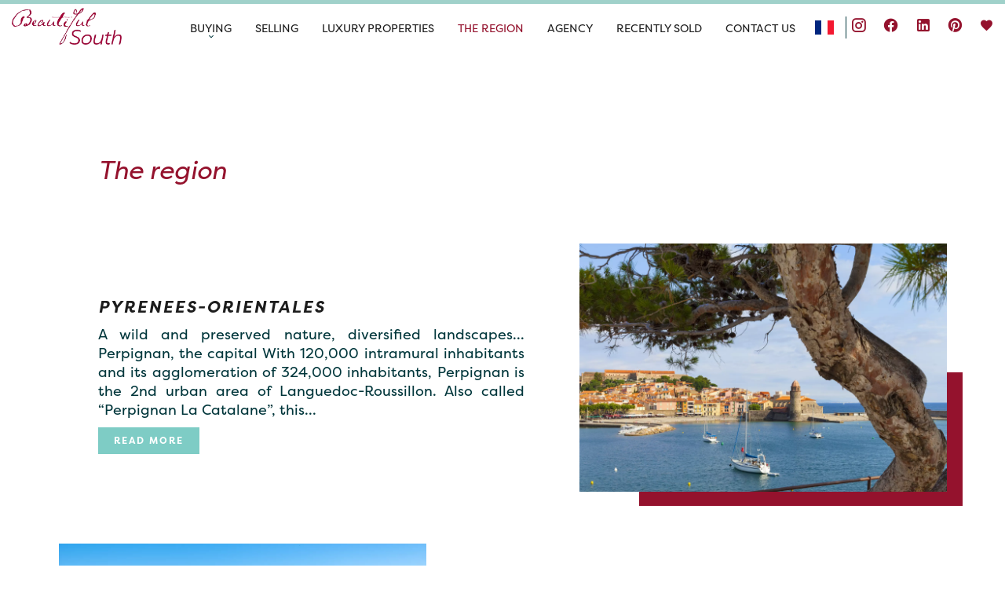

--- FILE ---
content_type: text/html; charset=UTF-8
request_url: https://www.beautifulsouth66.com/en/the-region
body_size: 5086
content:
<!DOCTYPE html>
<html lang="en" prefix="og: http://ogp.me/ns#">
  <head>

                  <meta charset="UTF-8">
              <title>The best places to visit in South of France</title>
              <meta property="og:title" content="The best places to visit in South of France">
              <link rel="apple-touch-icon" sizes="180x180" href="https://d36vnx92dgl2c5.cloudfront.net/prod/Cello/1253/media/0ce57e1e22bcb9fb827870f57dd65abf.webp">
              <link rel="icon" type="image/png" sizes="32x32" href="https://d36vnx92dgl2c5.cloudfront.net/prod/Cello/1253/media/c1995a791e1b1f429bd0ee1da925b55a.webp">
              <link rel="icon" type="image/png" sizes="16x16" href="https://d36vnx92dgl2c5.cloudfront.net/prod/Cello/1253/media/38af89e23a5be6b0d58ba321ee30687f.webp">
              <link rel="manifest" href="/cache/prod/Cello/1253/site.webmanifest">
              <meta property="og:url" content="https://www.beautifulsouth66.com/en/the-region">
              <link rel="alternate" href="https://www.beautifulsouth66.com/fr/la-region" hreflang="x-default">
              <link rel="alternate" href="https://www.beautifulsouth66.com/fr/la-region" hreflang="fr-fr">
              <link rel="alternate" href="https://www.beautifulsouth66.com/en/the-region" hreflang="en-gb">
              <link rel="canonical" href="https://www.beautifulsouth66.com/en/the-region">
              <meta name="viewport" content="width=device-width">
          
                                                          <link rel="stylesheet" href="https://d36vnx92dgl2c5.cloudfront.net/vendor/flag-icon-css/css/flag-icon.min.css">                  <link rel="stylesheet" href="https://d36vnx92dgl2c5.cloudfront.net/cache/prod/Cello/1253/1c746a241595e821ddb69fc6b1845c147586244d-v1768592523.css">            
                                        <script async src="https://cache.consentframework.com/js/pa/28975/c/u8hMx/stub?lang=en" ></script>                  <script async src="https://choices.consentframework.com/js/pa/28975/c/u8hMx/cmp?lang=en" ></script>                                                
    <link rel="preconnect" href="https://fonts.gstatic.com">
<link href="https://fonts.googleapis.com/css2?family=Roboto:ital,wght@0,100;0,300;0,400;0,500;0,700;0,900;1,100;1,300;1,400;1,500;1,700;1,900&display=swap" rel="stylesheet">
<link href="https://www.dafontfree.net/embed/c2Nob29uLW5vcm1hbCZkYXRhLzI5L3MvMTUyNDM3L1NDSE9PTi50dGY" rel="stylesheet" type="text/css"/>
<link rel="stylesheet" href="https://use.typekit.net/awe6omv.css">
<meta name="google-site-verification" content="rkfFpnyTky7itq_7wRERdKF3KQ24wtfQwfjDdodxHoQ" />
Version JSON
<script type="application/ld+json">
 { 
"@context": "http://schema.org", 
"@type": "Organization", 
"description": ""Retrouvez tout l'immobilier dans les pyrénées orientales avec l'agence Beautiful South. Plus de 1000 biens immobiliers actuellement en vente.", 
"name": "Beautiful South", 
"telephone": " +33 (0)4 68 51 22 73", 
"address": { 
"@type": "13 avenue du Général Leclerc",
 "streetAddress": "13 avenue du Général Leclerc",  
"postalCode": "66000"
 }
 } </script>
 
 <script>(function(w,d,s,l,i){w[l]=w[l]||[];w[l].push({'gtm.start': new Date().getTime(),event:'gtm.js'});var f=d.getElementsByTagName(s)[0], j=d.createElement(s),dl=l!='dataLayer'?'&l='+l:'';j.async=true;j.src= 'https://www.googletagmanager.com/gtm.js?id='+i+dl;f.parentNode.insertBefore(j,f); })(window,document,'script','dataLayer','GTM-WQDMR8T');</script>
 <!-- Google tag (gtag.js) <script async src="https://www.googletagmanager.com/gtag/js?id=G-ZR0BNPELZS"></script> <script> window.dataLayer = window.dataLayer || []; function gtag(){dataLayer.push(arguments);} gtag('js', new Date()); gtag('config', 'G-ZR0BNPELZS'); </script> --> 
 <script async src="https://www.googletagmanager.com/gtag/js?id=AW-1063098710"></script>
<script>
  window.dataLayer = window.dataLayer || [];
  function gtag(){dataLayer.push(arguments);}
  gtag('js', new Date());

  gtag('config', 'AW-1063098710');
 </script>
    

        
  </head>
  <body class="one-column chrome  region eupopup eupopup-bottom">

    <div class="g-recaptcha"></div>
    
    
      <header>
    <div>
      <div data-id="0" class="zone zone-header-left ">

  <div id="696b51b84bee0-1" data-module-id="75219" data-instance="1" data-model-namespace="61406225d576"
      class="module module-75219 template-2 logo-template-2 module-logo "
            ><a href="/en/" ><img src="/uploads/websites/1253/logo-en" alt="Votre agence immobilière dans les pyrénées orientales Beautiful South" /></a></div>
  <div id="696b51b84c00a-1" data-module-id="75309" data-instance="1" data-model-namespace="dd2ce21bc949"
      class="module module-75309 logo-fixed template-1 picture-template-1 module-picture basic-mod "
            ><a class="col col-1" href="/en/" target="_self"><div class="container "><img class="picture img-lazy-load" data-src="https://d36vnx92dgl2c5.cloudfront.net/prod/Cello/1253/media/a142cb38297f69cd4f4ae54e4dfb8538.webp" src="https://d36vnx92dgl2c5.cloudfront.net/prod/Cello/1253/media/afea466a6731f7c342c6c27d167787e9.webp" alt="Votre agence immobilière dans les pyrénées orientales Beautiful South"/></div></a></div>

</div>


      <div data-id="1" class="zone zone-header-right ">

  <div id="696b51b84bf54-1" data-module-id="75276" data-instance="1" data-model-namespace="abdbdef318a2"
      class="module module-75276 template-1 cluster-template-1 module-cluster "
            ><nav id="696b51b84e5fb-1" data-module-id="75279" data-instance="1" data-model-namespace="66c4666e0798"
      class="module module-75279 topMenu template-1 menu-template-1 module-menu inline "
            ><ul><li><a href="/en/selection" target="_self"  data-current=""><i class="mdi mdi-heart"></i><span>Selection</span></a></li></ul></nav><div id="696b51b84e650-1" data-module-id="75220" data-instance="1" data-model-namespace="74597a9c60c0"
      class="module module-75220 template-1 social-menu-template-1 module-social-menu "
            ><ul><li class="social instagram"><a href="https://www.instagram.com/beautifulsouth66/?hl=fr" target="_blank" rel="me"><i class="mdi mdi-instagram"></i><span>Instagram</span></a></li><li class="social facebook"><a href="https://fr-fr.facebook.com/BeautifulSouthEstateAgency/" target="_blank" rel="me"><i class="mdi mdi-facebook"></i><span>Facebook</span></a></li><li class="social linkedin"><a href="https://fr.linkedin.com/company/beautiful-south-agence-immobili%C3%A8re-estate-agency" target="_blank" rel="me"><i class="mdi mdi-linkedin"></i><span>Linkedin</span></a></li><li class="social pinterest"><a href="https://www.pinterest.fr/Beautiful_South/" target="_blank" rel="me"><i class="mdi mdi-pinterest"></i><span>Pinterest</span></a></li></ul></div><div id="696b51b84e677-1" data-module-id="75278" data-instance="1" data-model-namespace="f6e0abdec698"
      class="module module-75278 template-1 language-template-1 module-language "
            ><div class="content" style="display:none;"><ul><li ><a href="/fr/la-region" ><span class="flag-icon flag-icon-fr"></span></a></li><li  class="current" ><a href="/en/the-region" ><span class="flag-icon flag-icon-gb"></span></a></li></ul></div></div></div>
  <nav id="696b51b84bf9b-1" data-module-id="75221" data-instance="1" data-model-namespace="d34093d2d8a8"
      class="module module-75221 template-1 menu-template-1 module-menu main column "
            ><button><i class="mdi mdi-menu"></i></button><ul><li class=" sub-menu"><a href="/en/buy" target="_self"  data-current=""><span>Buying</span></a><ul><li><a href="/en/house" target="_self"  data-current=""><span>House</span></a></li><li><a href="/en/appartment" target="_self"  data-current=""><span>Appartment</span></a></li><li><a href="/en/land" target="_self"  data-current=""><span>Land</span></a></li><li><a href="/en/building" target="_self"  data-current=""><span>Building</span></a></li></ul></li><li><a href="/en/sell" target="_self"  data-current=""><span>Selling</span></a></li><li><a href="/en/luxury-propertie" target="_self"  data-current=""><span>Luxury Properties</span></a></li><li class="current "><a href="/en/the-region" target="_self"  data-current="1"><span>The region</span></a></li><li><a href="/en/agency" target="_self"  data-current=""><span>Agency</span></a></li><li><a href="/en/recently-sold" target="_self"  data-current=""><span>Recently Sold</span></a></li><li><a href="/en/contact-us" target="_self"  data-current=""><span>Contact us</span></a></li></ul></nav>

</div>


    </div>
  </header>

  <div class="wrapper">
      <div data-id="2" class="zone zone-full-width ">


</div>


  <div data-id="3" class="zone zone-top-content ">


</div>


  <div data-id="4" class="zone zone-content ">

  <div id="696b51b84bf0d-1" data-module-id="75261" data-instance="1" data-model-namespace="1ca9f84e0314"
      class="module module-75261 template-1 structured-cms-template-1 module-structured-cms "
            data-structured-cms-namespace="region"><div class="module-header"><h1 class="module-header-title">The region</h1></div><ul class="cms-list"><li><div class="picture" style="background-image: url('https://d36vnx92dgl2c5.cloudfront.net/prod/Cello/1253/media/eafc712e7f87ef752804dec93a43921f.webp')" alt=""></div><div class="content"><h3 class="title">PYRENEES-ORIENTALES</h3><p>A wild and preserved nature, diversified landscapes…
Perpignan, the capital 
With 120,000 intramural inhabitants and its agglomeration of 324,000 inhabitants, Perpignan is the
2nd urban area of Languedoc-Roussillon. 
Also called “Perpignan La Catalane”,&nbsp;this...</p><a href="https://www.beautifulsouth66.com/en/news/visit-pyrenees-orientales"><span class="button">Read more</span></a></div></li><li><div class="picture" style="background-image: url('https://d36vnx92dgl2c5.cloudfront.net/prod/Cello/1253/media/081a6759abbdb519466251dfb0c1af5a.webp')" alt=""></div><div class="content"><h3 class="title">AUDE</h3><p>Aude owes its name to the river that crosses this beautiful department with its spectacular,
unspoiled scenery and its recognized rich heritage, also going under the title of "Cathar Country" on
account of its many Cathar relics.
Carcassonne, the Capital...</p><a href="https://www.beautifulsouth66.com/en/news/visit-aude"><span class="button">Read more</span></a></div></li></ul><nav class="pager"  style="display:none" ><ul><li class="disable first"><i class="mdi mdi-page-first"></i></li><li class="disable prev"><i class="mdi mdi-chevron-left"></i></li><li class="current"><span>1</span></li><li class="disable next"><i class="mdi mdi-chevron-right"></i></li><li class="disable last"><i class="mdi mdi-page-last"></i></li></ul></nav></div>

</div>


  <div data-id="5" class="zone zone-bottom-content ">


</div>


  </div>

  <footer>
    <div data-id="6" class="zone zone-footer ">

  <div id="696b51b84be48-1" data-module-id="158215" data-instance="1" data-model-namespace="3b68b97df222"
      class="module module-158215 template-1 cms-template-1 module-cms only-text "
            ><div class="info "><h2 class="cms-title ">Nos biens immobiliers par ville</h2><ol><li><a href="https://www.beautifulsouth66.com/fr/immobilier-perpignan">Perpignan</a></li><li><a href="https://www.beautifulsouth66.com/fr/immobilier-canet-en-roussillon">Canet en Roussillon</a></li><li><a href="https://www.beautifulsouth66.com/fr/immobilier-ceret">Céret</a></li><li><a href="https://www.beautifulsouth66.com/fr/immobilier-collioure">Collioure</a></li><li><a href="https://www.beautifulsouth66.com/fr/immobilier-prades">Prades</a></li><li><a href="https://www.beautifulsouth66.com/fr/immobilier-vernet-les-bains">Vernet les Bains</a></li><li><a href="https://www.beautifulsouth66.com/fr/annonces-immobilieres">Toutes les annonces</a></li><li><a href="https://www.beautifulsouth66.com/fr/maison-de-village">Nos maisons de village</a></li><li><a href="https://www.beautifulsouth66.com/fr/maison-de-maitre">Nos maisons de maitre</a></li><li><a href="https://www.beautifulsouth66.com/fr/gite">Nos gîtes à vendre</a></li><li><a href="https://www.beautifulsouth66.com/fr/mas-et-propriete">Nos mas et propriétés</a></li><li><a href="https://www.beautifulsouth66.com/fr/mas-et-propriete-aude">Nos mas et propriétés dans l'Aude</a></li></ol></div></div>
  <script src="//code.tidio.co/ykytwcfbu5thrappcatie4fyzdlrslie.js" async></script>
  <nav id="696b51b84bfbf-1" data-module-id="75223" data-instance="1" data-model-namespace="11799161e503"
      class="module module-75223 template-1 menu-template-1 module-menu column "
            ><div class="module-header"><span class="module-header-title">Legal Informations</span></div><ul><li><a href="/en/legals/fees" target="_self"  data-current=""><span>Our fees</span></a></li><li><a href="/en/personal-data" target="_self"  data-current=""><span>Personal Data</span></a></li><li><a href="/en/use-of-cookies" target="_self"  data-current=""><span>Use of cookies</span></a></li><li><a href="/en/legal-notice" target="_self"  data-current=""><span>Legal notice</span></a></li><li><a href="/en/luxury-real-estate-aude" target="_self"  data-current=""><span>Luxury real estate Aude</span></a></li><li><a href="/en/gite-aude" target="_self"  data-current=""><span>Gîte Aude</span></a></li><li><a href="/en/house-for-sale-aude" target="_self"  data-current=""><span>House Aude</span></a></li><li><a href="/en/appartment-aude" target="_self"  data-current=""><span>Appartment Aude</span></a></li></ul></nav>
  <div id="696b51b84c02d-1" data-module-id="75225" data-instance="1" data-model-namespace="c3eee9e26981"
      class="module module-75225 template-1 social-menu-template-1 module-social-menu "
            ><div class="module-header"><span class="module-header-title">Interact with us!</span></div><ul><li class="social facebook"><a href="https://fr-fr.facebook.com/BeautifulSouthEstateAgency/" target="_blank" rel="me"><i class="mdi mdi-facebook"></i><span>Facebook</span></a></li><li class="social instagram"><a href="https://www.instagram.com/beautifulsouth66/?hl=fr" target="_blank" rel="me"><i class="mdi mdi-instagram"></i><span>Instagram</span></a></li><li class="social linkedin"><a href="https://fr.linkedin.com/company/beautiful-south-agence-immobili%C3%A8re-estate-agency" target="_blank" rel="me"><i class="mdi mdi-linkedin"></i><span>Linkedin</span></a></li><li class="social pinterest"><a href="https://www.pinterest.fr/Beautiful_South/" target="_blank" rel="me"><i class="mdi mdi-pinterest"></i><span>Pinterest</span></a></li></ul></div>
  <div id="696b51b84c054-1" data-module-id="75263" data-instance="1" data-model-namespace="912df8135145"
      class="module module-75263 template-3 agency-template-3 module-agency simple "
            ><div class="module-header"><span class="module-header-title">Let's get in contact!</span></div><article class="agency"><p class="address"><a href="#">Beautiful South</a><br>
													13 avenue du Général Leclerc<br><span class="zipcode">66000</span>
					Perpignan<br></p><p><span class="phone"><a href="tel:+33 4 68 51 22 73">+33 4 68 51 22 73</a></span><br><span class="email"><a href="mailto:infos@beautifulsouth66.com">infos@beautifulsouth66.com</a></span><br></p></article></div>

</div>


    <div data-id="7" class="zone zone-legal ">

  <div id="696b51b84bfe3-1" data-module-id="75268" data-instance="1" data-model-namespace="cd3984ad3f6e"
      class="module module-75268 template-8 legal-template-8 module-legal template8 "
            ><p><a href='javascript:Sddan.cmp.displayUI()'>Change cookies settings</a></p><p class="sign">Design by <span>Apimo™</span></p><p>©2026 Beautiful South | Property experts since 2003</p></div>

</div>


  </footer>

                      <link media="print"onload="this.media='all'"rel="stylesheet" href="https://d36vnx92dgl2c5.cloudfront.net/static/Realtix/Global/mdi/css/materialdesignicons.min.css">                  <link media="print"onload="this.media='all'"rel="stylesheet" href="https://d36vnx92dgl2c5.cloudfront.net/vendor/kernel-webfont/build/css/icons.css">                                                
    
                  <script src="https://d36vnx92dgl2c5.cloudfront.net/cache/prod/Cello/1253/model/d1d25be7917455fce322e78197a9bec8ce3c504c-v1768640952.3432.js" ></script>                                                      <script src="https://d36vnx92dgl2c5.cloudfront.net/vendor/jquery/dist/jquery.min.js" ></script>                  <script src="https://d36vnx92dgl2c5.cloudfront.net/cache/prod/Cello/1253/4c8cdb751e71c67d1ed97f50338ad1ad566778dd-v1768592523.js" ></script>        
        
    
    <div class="recaptcha-terms">
      <p>This site is protected by reCAPTCHA and the Google <a target="_blank" href="https://policies.google.com/privacy">Privacy Policy</a> and <a target="_blank" href="https://policies.google.com/terms">Terms of Service</a> apply.</p>
    </div>

  </body>
</html>


--- FILE ---
content_type: text/css
request_url: https://d36vnx92dgl2c5.cloudfront.net/cache/prod/Cello/1253/1c746a241595e821ddb69fc6b1845c147586244d-v1768592523.css
body_size: 12172
content:
@import url("https://fonts.googleapis.com/css?family=Lato:300,400,700");@import url("https://fonts.googleapis.com/css?family=Playfair+Display:400,700&display=swap");@import url("https://use.typekit.net/bby1vev.css");.layout{max-width:1240px;margin:0 auto}.fixed{position:fixed;top:0;right:3px;left:3px;background-color:#a0d1ca;z-index:9999}.api-spinner{display:flex;flex-direction:row;flex-wrap:wrap;align-items:center;justify-content:center;position:absolute;top:0;left:0;width:100%;height:100%;background-color:rgba(0,0,0,0.5)}.api-spinner>div{width:18px;height:18px;background-color:#fff;border-radius:100%;display:inline-block;-webkit-animation:sk-bouncedelay 1.4s infinite ease-in-out both;animation:sk-bouncedelay 1.4s infinite ease-in-out both}.api-spinner .bounce1{-webkit-animation-delay:-0.32s;animation-delay:-0.32s}.api-spinner .bounce2{-webkit-animation-delay:-0.16s;animation-delay:-0.16s}@-webkit-keyframes sk-bouncedelay{0%,80%,100%{-webkit-transform:scale(0)}40%{-webkit-transform:scale(1)}}@keyframes sk-bouncedelay{0%,80%,100%{-webkit-transform:scale(0);transform:scale(0)}40%{-webkit-transform:scale(1);transform:scale(1)}}html{box-sizing:border-box}*,*:before,*:after{box-sizing:inherit}.clearfix:after,.zone:after,.module-cluster:after{content:"";display:table;clear:both}.ratioPicture{position:relative;padding-bottom:66.6%;overflow:hidden}.ratioPicture[data-ratio="1/1"]{padding-bottom:100%}.ratioPicture[data-ratio="2/3"]{padding-bottom:150%}.ratioPicture[data-ratio="3/2"]{padding-bottom:66.6%}.ratioPicture[data-ratio="4/3"]{padding-bottom:75%}.ratioPicture[data-ratio="16/9"]{padding-bottom:56.25%}.ratioPicture img,.ratioPicture iframe{position:absolute;top:-9999px;bottom:-9999px;left:-9999px;right:-9999px;height:100%;margin:auto;max-width:none !important;max-height:none !important}.ratio[data-ratio="1/1"]{aspect-ratio:1/1}.ratio[data-ratio="2/3"]{aspect-ratio:2/3}.ratio[data-ratio="1/2"]{aspect-ratio:1/2}.ratio[data-ratio="9/10"]{aspect-ratio:9/10}.ratio[data-ratio="3/2"]{aspect-ratio:3/2}.ratio[data-ratio="4/3"]{aspect-ratio:4/3}.ratio[data-ratio="16/9"]{aspect-ratio:16/9}.ratio[data-ratio="4"]{aspect-ratio:4}.ratio[data-ratio="3"]{aspect-ratio:3}.row-1,.row-2,.row-3,.row-4,.row-5,.row-6{position:relative;width:100%;padding-left:20px;padding-right:20px;margin:0 auto}.row-1{max-width:1024px}.row-2{max-width:1280px}.row-3{max-width:1440px}.row-4{max-width:1680px}.row-5{max-width:1920px}.row-6{max-width:2560px}.ApiFieldGroup .CaptationContent{background:none}.module.hidden{display:none}#sd-cmp *{max-height:100vh;font-size:14px}.grecaptcha-badge{z-index:99999}@media only screen and (max-width:640px){.grecaptcha-badge{visibility:hidden}}@media only screen and (min-width:641px){.recaptcha-terms{display:none}}.recaptcha-terms{padding:5px 10px;text-align:center}.recaptcha-terms p{font-size:11px;line-height:19px;opacity:.7}.recaptcha-terms a{color:#1a73e8}.mfp-bg{top:0;left:0;width:100%;height:100%;z-index:1042;overflow:hidden;position:fixed;background:#0b0b0b;opacity:.8}.mfp-wrap{top:0;left:0;width:100%;height:100%;z-index:1043;position:fixed;outline:none !important;-webkit-backface-visibility:hidden}.mfp-container{text-align:center;position:absolute;width:100%;height:100%;left:0;top:0;padding:0 8px;box-sizing:border-box}.mfp-container:before{content:'';display:inline-block;height:100%;vertical-align:middle}.mfp-align-top .mfp-container:before{display:none}.mfp-content{position:relative;display:inline-block;vertical-align:middle;margin:0 auto;text-align:left;z-index:1045}.mfp-inline-holder .mfp-content,.mfp-ajax-holder .mfp-content{width:100%;cursor:auto}.mfp-ajax-cur{cursor:progress}.mfp-zoom-out-cur,.mfp-zoom-out-cur .mfp-image-holder .mfp-close{cursor:-moz-zoom-out;cursor:-webkit-zoom-out;cursor:zoom-out}.mfp-zoom{cursor:pointer;cursor:-webkit-zoom-in;cursor:-moz-zoom-in;cursor:zoom-in}.mfp-auto-cursor .mfp-content{cursor:auto}.mfp-close,.mfp-arrow,.mfp-preloader,.mfp-counter{-webkit-user-select:none;-moz-user-select:none;user-select:none}.mfp-loading.mfp-figure{display:none}.mfp-hide{display:none !important}.mfp-preloader{color:#CCC;position:absolute;top:50%;width:auto;text-align:center;margin-top:-0.8em;left:8px;right:8px;z-index:1044}.mfp-preloader a{color:#CCC}.mfp-preloader a:hover{color:#FFF}.mfp-s-ready .mfp-preloader{display:none}.mfp-s-error .mfp-content{display:none}button.mfp-close,button.mfp-arrow{overflow:visible;cursor:pointer;background:transparent;border:0;-webkit-appearance:none;display:block;outline:none;padding:0;z-index:1046;box-shadow:none;touch-action:manipulation}button::-moz-focus-inner{padding:0;border:0}.mfp-close{width:44px;height:44px;line-height:44px;position:absolute;right:0;top:0;text-decoration:none;text-align:center;opacity:.65;padding:0 0 18px 10px;color:#FFF;font-style:normal;font-size:28px;font-family:Arial, Baskerville, monospace}.mfp-close:hover,.mfp-close:focus{opacity:1}.mfp-close:active{top:1px}.mfp-close-btn-in .mfp-close{color:#333}.mfp-image-holder .mfp-close,.mfp-iframe-holder .mfp-close{color:#FFF;right:-6px;text-align:right;padding-right:6px;width:100%}.mfp-counter{position:absolute;top:0;right:0;color:#CCC;font-size:12px;line-height:18px;white-space:nowrap}.mfp-arrow{position:absolute;opacity:.65;margin:0;top:50%;margin-top:-55px;padding:0;width:90px;height:110px;-webkit-tap-highlight-color:transparent}.mfp-arrow:active{margin-top:-54px}.mfp-arrow:hover,.mfp-arrow:focus{opacity:1}.mfp-arrow:before,.mfp-arrow:after{content:'';display:block;width:0;height:0;position:absolute;left:0;top:0;margin-top:35px;margin-left:35px;border:medium inset transparent}.mfp-arrow:after{border-top-width:13px;border-bottom-width:13px;top:8px}.mfp-arrow:before{border-top-width:21px;border-bottom-width:21px;opacity:.7}.mfp-arrow-left{left:0}.mfp-arrow-left:after{border-right:17px solid #FFF;margin-left:31px}.mfp-arrow-left:before{margin-left:25px;border-right:27px solid #3F3F3F}.mfp-arrow-right{right:0}.mfp-arrow-right:after{border-left:17px solid #FFF;margin-left:39px}.mfp-arrow-right:before{border-left:27px solid #3F3F3F}.mfp-iframe-holder{padding-top:40px;padding-bottom:40px}.mfp-iframe-holder .mfp-content{line-height:0;width:100%;max-width:900px}.mfp-iframe-holder .mfp-close{top:-40px}.mfp-iframe-scaler{width:100%;height:0;overflow:hidden;padding-top:56.25%}.mfp-iframe-scaler iframe{position:absolute;display:block;top:0;left:0;width:100%;height:100%;box-shadow:0 0 8px rgba(0,0,0,0.6);background:#000}img.mfp-img{width:auto;max-width:100%;height:auto;display:block;line-height:0;box-sizing:border-box;padding:40px 0 40px;margin:0 auto}.mfp-figure{line-height:0}.mfp-figure:after{content:'';position:absolute;left:0;top:40px;bottom:40px;display:block;right:0;width:auto;height:auto;z-index:-1;box-shadow:0 0 8px rgba(0,0,0,0.6);background:#444}.mfp-figure small{color:#BDBDBD;display:block;font-size:12px;line-height:14px}.mfp-figure figure{margin:0}.mfp-bottom-bar{margin-top:-36px;position:absolute;top:100%;left:0;width:100%;cursor:auto}.mfp-title{text-align:left;line-height:18px;color:#F3F3F3;word-wrap:break-word;padding-right:36px}.mfp-image-holder .mfp-content{max-width:100%}.mfp-gallery .mfp-image-holder .mfp-figure{cursor:pointer}@media screen and (max-width:800px) and (orientation:landscape),screen and (max-height:300px){.mfp-img-mobile .mfp-image-holder{padding-left:0;padding-right:0}.mfp-img-mobile img.mfp-img{padding:0}.mfp-img-mobile .mfp-figure:after{top:0;bottom:0}.mfp-img-mobile .mfp-figure small{display:inline;margin-left:5px}.mfp-img-mobile .mfp-bottom-bar{background:rgba(0,0,0,0.6);bottom:0;margin:0;top:auto;padding:3px 5px;position:fixed;box-sizing:border-box}.mfp-img-mobile .mfp-bottom-bar:empty{padding:0}.mfp-img-mobile .mfp-counter{right:5px;top:3px}.mfp-img-mobile .mfp-close{top:0;right:0;width:35px;height:35px;line-height:35px;background:rgba(0,0,0,0.6);position:fixed;text-align:center;padding:0}}@media all and (max-width:900px){.mfp-arrow{-webkit-transform:scale(.75);transform:scale(.75)}.mfp-arrow-left{-webkit-transform-origin:0;transform-origin:0}.mfp-arrow-right{-webkit-transform-origin:100%;transform-origin:100%}.mfp-container{padding-left:6px;padding-right:6px}}.ApiFieldGroup{display:flex;flex-direction:column;align-items:center;position:relative}.ApiFieldGroup .CaptationContent{position:relative;min-height:14px;background-color:#fff;margin:0;padding:5px 8px}.ApiFieldGroup .CaptationContent span{text-overflow:ellipsis;white-space:nowrap;overflow:hidden;cursor:pointer;display:block;padding-right:30px}.ApiFieldGroup .CaptationContent label{position:absolute;top:0;right:0;bottom:0;width:30px;line-height:40px}.ApiFieldGroup.open .CaptationContent label i::before{content:"\F0143"}.ApiFieldGroup.close .CaptationContent label i::before{content:"\F0140"}.ApiFieldGroup .FieldWrapper{background-color:#7f8c8d;z-index:1000;position:absolute;box-sizing:border-box;background:#fff;top:100%;margin-top:3px}.ApiFieldGroup.open .FieldWrapper{display:block}.ApiFieldGroup.close .FieldWrapper{display:none}.module-cms{position:relative;padding:20px;overflow:hidden}.module-cms .cms-align-left{text-align:left}.module-cms .cms-align-right{text-align:right}.module-cms .cms-align-center{text-align:center}.module-cms .cms-align-justify{text-align:justify}.module-cms .info{position:relative;width:100%;margin:0 auto;z-index:2}.module-cms .picture{position:relative;width:50%;margin:0 auto;z-index:2}.module-cms .picture+.info{width:50%}.module-cms img,.module-cms .picture img{max-width:100%}.module-cms .background{position:absolute;top:0;left:0;width:100%;height:100%;background-size:cover;background-position:center center;background-repeat:no-repeat;z-index:1}@media screen and (max-width:1024px){.module-cms .picture,.module-cms .info{width:100%;padding:20px}}.module-cms h1,.module-cms h2{display:block}.module-cms{padding:0;margin:0 0 50px 0;background:transparent}.module-cms .info{text-align:justify}.module-cms .info p{padding:auto;list-style:initial}.module-cms:after{content:none}.module-cms .background:before{content:"";position:absolute;top:0;right:0;left:0;bottom:0;background:rgba(56,58,63,0.2)}.module-cms h2{margin-bottom:0}.module-logo{max-width:300px}.module-logo a{text-indent:0 !important}.module-logo img{width:100%}.module-structured-cms .picture-container img{width:100%}.module-structured-cms figure img{max-width:100%!important;height:auto!important}.structured-cms-template-2{overflow:hidden}.structured-cms-template-2>div:first-child{overflow:hidden}.structured-cms-template-2>div:first-child .picture{float:left;width:50%;height:400px}.structured-cms-template-2>div:first-child .picture img{max-width:100%}.structured-cms-template-2>div:first-child article{float:right;width:50%;padding:40px;text-align:center}.structured-cms-template-2>.list{margin-top:1%}.structured-cms-template-2>.list>.picture,.structured-cms-template-2>.list>a{float:left;width:24.2%;height:60px;overflow:hidden}.structured-cms-template-2>.list>.picture{margin-right:1%;-webkit-transition:all .7s ease;-moz-transition:all .7s ease;-o-transition:all .7s ease;transition:all .7s ease;opacity:.5}.structured-cms-template-2>.list>.picture:hover{opacity:1}.structured-cms-template-2>.list img{max-width:100%}@media screen and (max-width:768px){.structured-cms-template-2>div:first-child .picture,.structured-cms-template-2>div:first-child article{float:none;width:100%}}.module-structured-cms.structured-cms-template-1 .cms-list{display:flex;flex-wrap:wrap;justify-content:space-between}.module-structured-cms.structured-cms-template-1 .cms-list li{width:48%;overflow:hidden;margin-bottom:40px}.module-structured-cms.structured-cms-template-1 .cms-list li .picture-container{float:none;width:100%}.module-structured-cms.structured-cms-template-1 .cms-list li .picture-container img{height:100% !important;width:auto !important}.module-structured-cms.structured-cms-template-1 .cms-list li .content h3{text-transform:uppercase;letter-spacing:2px}.module-structured-cms.structured-cms-template-1 .cms-list li .content p{text-align:justify;line-height:24px}.module-structured-cms.structured-cms-template-1 ul.cms-list{padding:35px}.module-structured-cms.structured-cms-template-1 .cms-list li:nth-child(even){background:none}.module-structured-cms.structured-cms-template-1 nav.pager>ul>li{width:30px;height:30px;background:#067d9b;border-radius:100%;text-align:center;display:flex;justify-content:center;align-items:center;color:#fff;margin:0 2px}.module-structured-cms.structured-cms-template-1 nav.pager>ul>li i{color:#fff}.module-structured-cms.structured-cms-template-1 nav.pager ul{display:flex;flex-wrap:wrap;justify-content:center}.module-structured-cms.structured-cms-template-1 nav.pager{margin:25px 0 0}.module-structured-cms.structured-cms-template-1 nav.pager>ul>li.current{background:#94122d}.module-structured-cms.structured-cms-template-1 nav.pager>ul>li.disable{opacity:.2}.module-structured-cms.structured-cms-template-1 .picture{height:340px;background-size:cover;background-position:center;background-repeat:no-repeat}.module-structured-cms.structured-cms-template-1 .picture-container{position:relative;float:left;width:30%;margin-right:20px;height:250px;overflow:hidden}.module-structured-cms.structured-cms-template-1 .picture-container img{position:absolute;left:-9999px;right:-9999px;top:-9999px;bottom:-9999px;margin:auto;width:auto;max-width:120%;max-height:120%}.module-structured-cms.structured-cms-template-1 .content{margin-top:20px}.module-structured-cms.structured-cms-template-1 .content h4{display:block;margin-bottom:10px}.module-structured-cms.structured-cms-template-1 .content h3{margin-bottom:10px}@media screen and (max-width:768px){.module-structured-cms.structured-cms-template-1 .cms-list li{width:100% !important}.module-structured-cms.structured-cms-template-1 .cms-list li:first-child .picture-container{height:320px}.module-structured-cms.structured-cms-template-1 .cms-list li .picture-container img{width:100% !important;height:auto !important}}@media screen and (max-width:540px){.module-structured-cms.structured-cms-template-1 .cms-list li .picture-container img{max-width:none;width:auto !important;height:100% !important}}.structured-cms-template-5{position:relative;overflow:hidden}.structured-cms-template-5 .button{position:absolute;top:15px;right:0;padding:10px 20px}.structured-cms-template-5>.content{position:relative;overflow:hidden}.structured-cms-template-5>.content .picture{float:left;width:50%;height:400px}.structured-cms-template-5>.content .picture img{max-width:100%}.structured-cms-template-5>.content article{float:right;width:50%;padding:40px;text-align:center}.structured-cms-template-5>.list{margin-top:1%}.structured-cms-template-5>.list>.picture,.structured-cms-template-5>.list>a{float:left;width:24.2%;height:60px;overflow:hidden}.structured-cms-template-5>.list>.picture{margin-right:1%;-webkit-transition:all .7s ease;-moz-transition:all .7s ease;-o-transition:all .7s ease;transition:all .7s ease;opacity:.5}.structured-cms-template-5>.list>.picture:hover{opacity:1}.structured-cms-template-5>.list img{max-width:100%}@media only screen and (max-width: 768px){.structured-cms-template-5>.content .picture,.structured-cms-template-5>.content article{float:none;width:100%}}.structured-cms-template-5>div:first-child article p{text-align:justify}.structured-cms-template-5>.list{padding-top:10px}.module-menu{position:relative}.module-menu .module-menu ul,.module-menu .module-menu dl,.module-menu .module-menu dl dt,.module-menu .module-menu dl dd{padding:0;margin:0}.module-menu button{display:none;padding:5px 10px;border:none;cursor:pointer}.module-menu button i{font-size:24px}.module-menu a[data-anchor]{cursor:pointer}.module-menu.inline ul>li,.module-menu.main ul>li{display:inline-block;position:relative;list-style:none;margin:10px}@media screen and (min-width:1025px){.module-menu ul li ul{display:none;position:absolute;left:0;margin:10px}.module-menu ul li ul li{margin:0}.module-menu ul li.sub-menu:after{position:absolute;left:50%;top:100%;margin-left:-6px;display:inline-block;content:"\F0140";font:normal normal normal 12px/1 "Material Design Icons"}}.module-menu ul li:hover ul{display:block}@media screen and (max-width:1024px){.module-menu.main button{display:block}.module-menu.main>ul{display:none}.module-menu.main>ul.active{display:block}.module-menu.main>ul li{display:block}}.module-legal.template8 p{margin-right:8px}.module-legal.template8{display:flex;flex-wrap:wrap;justify-content:center;align-items:center}.module-legal section.legalContent{display:-webkit-box;display:-ms-flexbox;display:flex;-ms-flex-wrap:wrap;flex-wrap:wrap;margin-bottom:50px}.module-legal section.legalContent h2{margin-bottom:10px;padding-bottom:0}.module-legal section.legalContent p{font-size:14px;line-height:20px}.module-legal section.legalContent div{width:100%}.module-legal section.legalContent article.editor,.module-legal section.legalContent article.publisher{width:49%;padding-left:20px;border-left:2px solid;margin-top:40px}.module-legal section.cookies{-webkit-column-count:2;-moz-column-count:2;column-count:2;-webkit-column-gap:70px;-moz-column-gap:70px;column-gap:70px;padding:20px}.module-legal section.cookies h2{-webkit-column-span:all;-moz-column-span:all;column-span:all;display:block}.module-legal section.cookies h3{margin-bottom:5px;font-size:18px;font-family:'Lato'}.module-legal section.cookies p{font-size:14px;line-height:20px}.module-legal.template2 h3{display:block}.module-legal.template3{display:flex;flex-wrap:wrap;justify-content:center;align-items:center}.module-legal.template3 p{font-size:12px;text-align:left;vertical-align:middle;margin:0 10px }.module-legal.template3 p:first-child{font-size:12px;line-height:15px}.module-legal.template3 p:first-child:before{content:"";display:inline-block;vertical-align:middle;width:30px;height:30px;margin-left:10px;margin-right:7px;background:url('/templates/Haku/credits.svg') 0 0 no-repeat}.module-legal.template5 p:last-child:before{content:none}.module-legal.template5 h1{display:none}.module-legal.template5 section.rgpd{column-count:2;column-gap:50px}.module-legal.template5 section.rgpd>h1{width:100%;column-span:all;display:block}.module-legal.template5 section.rgpd h2{display:block;margin-bottom:0;margin-top:69px}.module-legal.template5 section.rgpd p{font-size:16px;line-height:23px;text-align:justify}.module-legal.template5 section.rgpd ul{padding-left:20px;margin-bottom:33px}.module-legal.template5 section.rgpd ul li{list-style-type:disc;font-size:16px;text-align:justify}.module-legal.template8{display:flex;flex-wrap:wrap;justify-content:center;align-items:center}@media screen and (max-width:768px){.module-picture img{width:100%}}.module-picture.basic-mod img{width:100%}.module-picture.background-mod{margin-bottom:0px}.module-picture.background-mod .picture{height:400px;background-position:center center;background-size:cover;background-repeat:no-repeat}.social-menu-template-1 ul li{padding:5px}.social-menu-template-1 ul li a i{font-size:22px;margin-right:10px}.social-menu-template-1 .facebook:hover a i{color:#3b5999}.social-menu-template-1 .google-plus:hover a i{color:#dd4b39}.social-menu-template-1 .instagram:hover a i{color:#e4405f}.social-menu-template-1 .twitter:hover a svg path{fill:#55acee}.social-menu-template-1 .twitter{top:2px;position:relative}.social-menu-template-1 .twitter svg{margin-right:10px}.social-menu-template-1 .youtube:hover a i{color:#cd201f}.social-menu-template-1 .linkedin:hover a i{color:#0077B5}.social-menu-template-1 .pinterest:hover a i{color:#bd081c}.social-menu-template-1 .dailymotion:hover a i{color:#00d2f3}.social-menu-template-1 .tiktok .mdi-tiktok:after{background-image:url("/plugins/SocialMenu/tiktok.svg")}.social-menu-template-1 .mdi-bg:after{content:"";display:inline-block;vertical-align:middle;width:26px;height:26px;background-size:contain;background-position:center;background-repeat:no-repeat}.module-agency i.mdi{margin:0 10px 0 0}.module-agency .agency{position:relative;overflow:hidden}.module-agency .agency .picture img{width:100%}.module-agency .agency .opening-hours .day span:first-child:not(:last-child):after{content:" - "}.agency-template-1 .agency>div{float:left;width:50%}.agency-template-1 .info{padding:20px}.agency-template-1 ul.agency-social{display:flex;margin-bottom:10px}@media screen and (max-width:768px){.agency-template-1 .agency>div{float:none;width:100%}}.agency-template-2 .agency h2{text-align:center}.agency-template-2 .agency>div{float:left;width:50%}.agency-template-2 .agency>div.picture{text-align:right}.agency-template-2 .agency>div.picture img{width:auto;max-width:100%}.agency-template-2 .agency>div.info{text-align:left;padding:0 20px}.agency-template-2 ul.agency-social{display:flex;margin-bottom:10px}@media screen and (max-width:768px){.agency-template-2 .agency>div{float:none;width:100%}}.module-agency.agency-template-5 table.agency-fees{text-align:left;border-spacing:20px}.module-agency .agency-fees iframe{width:100%;height:100vh}.module-agency.agency-template-7 ul li h3{font-family:filson-pro,sans-serif;margin:0;color:#fff;font-weight:400}.module-language{position:relative;margin-top:0}.module-language ul{padding:0}.module-language ul li{list-style:none}.module-language ul li:not(:last-child){margin-bottom:10px}.module-language ul li .flag-icon{width:24px;height:24px}.module-language ul li .culture{display:inline-block;text-transform:capitalize}.module-language ul li .flag-icon,.module-language ul li .culture{vertical-align:middle}.module-language ul li .flag-icon+.culture{margin-left:10px}.module-language .CaptationContent{padding:0;width:100%;display:flex}.module-language .CaptationContent>span{display:flex;gap:10px;padding:0;align-items:center}.module-language .CaptationContent>span span{padding:0;font-size:16px;line-height:25px;color:#404146;text-transform:capitalize}.module-language .CaptationContent>label{position:initial}.module-language .CaptationContent>label i.mdi{position:relative;top:1px;right:-5px}.module-language .ApiFieldGroup .FieldWrapper{left:0;min-width:80px;text-align:left;padding:10px}.module-language .flag-icon.flag-icon-arab-league{background-image:url(/plugins/Language/flag/arab-league.svg)}.module-language .FieldWrapper{background-color:#fff;border-left:solid}.module-language span{font-family:filson-pro,sans-serif;font-size:14px;text-transform:uppercase}.module-language a{font-family:filson-pro,sans-serif;font-size:14px;font-weight:bold;text-transform:uppercase}.module-language ul li:hover a{text-decoration:underline}html,body,header,footer,section,nav,aside,article,figure,figcaption,td,div,p,ul,ol,li,dl,dt,dd,select,input,textarea,label,hr{color:#00363b;font-family:filson-pro,sans-serif;font-weight:400;font-size:16px;line-height:26px;padding:0;margin:0;list-style:none;-webkit-font-smoothing:antialiased;text-rendering:optimizelegibility;-moz-osx-font-smoothing:grayscale}body{width:100%;height:100%;background:#fff;padding:0}h1,h2,h3,h4,h5,h6,.title{display:inline-block;margin:0 0 20px 0;color:#1d1d1d;font-family:filson-pro,sans-serif;font-weight:400}h1,h2{padding-bottom:20px;margin-bottom:20px}h1{font-size:32px;line-height:42px}h2{font-size:27px;line-height:32px;font-weight:400}a{color:#00363b;text-decoration:none}img{border:0}strong{font-weight:700}em{color:#00363b}p{margin-bottom:10px}header,footer,nav,section,aside,article,figure,figcaption{display:block;box-sizing:border-box}ul,li,div,select,textarea,input[type="text"],.button,input[type="submit"]{box-sizing:border-box}:focus{outline:none}body .wrapper{max-width:none;margin-left:auto;margin-right:auto}button,.button{display:inline-block;line-height:24px;color:white;background-color:#94122d;cursor:pointer;padding:5px 20px;text-transform:uppercase;letter-spacing:2px;font-size:12px;font-weight:600;border:0}button:hover,.button:hover{background:#670c1f}.mfp-bg{z-index:10000}.mfp-wrap{top:0;left:0;width:100%;height:100%;z-index:10001;position:fixed;outline:none;-webkit-backface-visibility:hidden}.fancybox-skin{background:#fff;-webkit-border-radius:0;-moz-border-radius:0;border-radius:0}.fancybox-skin[style]{padding:0 !important}.fancybox-type-ajax .fancybox-skin{padding:10px !important}.ApiFieldGroup .CaptationContent{background:none}.zone{position:relative}.zone-content .module+.module,.zone-left-content .module+.module,.zone-right-content .module+.module,.zone-bottom-content .module+.module{margin-top:80px}.zone-content{max-width:1240px;margin:0 auto;margin:50px auto}input[type="text"],input[type="email"],input[type="password"],input[type="tel"],textarea,select,.ms-choice,.ms-choice.disabled,.SumoSelect{color:#1d1d1d;border-radius:.35rem;border:1px solid #d1d5db;width:100%;height:100%;padding:10px 10px;margin-bottom:8px;background:transparent;background-image:none;background-color:#ffffff;-webkit-appearance:none;-moz-appearance:none;appearance:none}.select2-container--default .select2-selection--single,.select2-container--default .select2-selection--single .select2-selection__rendered,form ::placeholder{color:#1d1d1d}.select2-container--default .select2-selection{border:none}.select2-container--default .select2-selection--single .select2-selection__arrow b{border:none;width:auto;height:auto;line-height:5px;margin:-3px auto 0;right:5px;left:auto;transition:transform .35s ease}.select2-container--default .select2-selection--single .select2-selection__arrow b:before{content:"\F0140";display:inline-block;font:normal normal normal 24px/1 "Material Design Icons";font-size:inherit;text-rendering:auto;line-height:inherit;-webkit-font-smoothing:antialiased;-moz-osx-font-smoothing:grayscale}.select2-container--default .select2-selection--single .select2-selection__rendered{color:#1d1d1d}.select2-container--open .select2-selection--single .select2-selection__arrow b{transform:rotateZ(-180deg)}.select2-dropdown.dropdown-price .select2-results__option{padding-left:0}li[role="option"]{color:#000}select{text-indent:.01px;text-overflow:""}.SumoSelect.open .search-txt{padding:5px 0}.SumoSelect>.optWrapper{background:#f4f4f4}.SumoSelect>.optWrapper>.options li label{color:#1d1d1d}.SumoSelect>.CaptionCont{background:transparent;color:#1d1d1d}.mfp-container .select2-container,.select2-container--open{z-index:9999999999}.SelectBox{padding:0}.module-header h1,.module-header h2{margin-bottom:25px;padding-bottom:0}.module-header .subtitle{font-weight:200;text-transform:uppercase;font-size:20px;line-height:30px;letter-spacing:3px}.zone-right-content .module-header{margin-bottom:0}header{left:0;right:0;background:#a0d1ca;border-top:3px solid #94122d;position:fixed;top:0;right:3px;left:3px;background-color:#a0d1ca;z-index:9999}header>div{display:block;transition:all .35s ease;-webkit-box-pack:justify;-ms-flex-pack:justify;justify-content:space-between;align-items:center;max-width:1240px;margin:0 auto}header.fixed>div{display:flex}header.fixed>div .zone-header-right,header.is-active>div .zone-header-right{margin-top:10px;transition:all .35s ease;width:auto;flex-direction:column;display:flex;align-items:flex-end;justify-content:flex-end}header.fixed>div .zone-header-right .module-cluster,header.is-active>div .zone-header-right .module-cluster{display:-webkit-box;display:-ms-flexbox;-ms-flex-wrap:wrap;flex-wrap:wrap;-webkit-box-pack:end;-ms-flex-pack:end;-webkit-box-align:center;-ms-flex-align:center;align-items:center;display:flex;justify-content:flex-end;margin-right:10px}header.fixed>div .zone-header-right .module-cluster .module-language,header.is-active>div .zone-header-right .module-cluster .module-language{float:left;margin-top:3px}header.fixed>div .zone-header-right .module-cluster .module-language .FieldWrapper,header.is-active>div .zone-header-right .module-cluster .module-language .FieldWrapper{background-color:#a0d1ca}header.fixed>div .zone-header-right .module-cluster .module-language .ApiFieldGroup .CaptationContent span,header.is-active>div .zone-header-right .module-cluster .module-language .ApiFieldGroup .CaptationContent span,header.fixed>div .zone-header-right .module-cluster .module-language .ApiFieldGroup .CaptationContent i,header.is-active>div .zone-header-right .module-cluster .module-language .ApiFieldGroup .CaptationContent i{color:#1d1d1d}header.fixed>div .zone-header-right .module-cluster .module-language ul,header.is-active>div .zone-header-right .module-cluster .module-language ul{text-align:center}header.fixed>div .zone-header-right .module-cluster .module-language ul li a span,header.is-active>div .zone-header-right .module-cluster .module-language ul li a span{color:#1d1d1d}header.fixed>div .zone-header-right .module-cluster .module-currency,header.is-active>div .zone-header-right .module-cluster .module-currency{float:left;margin:0}header.fixed>div .zone-header-right .module-cluster .module-currency .FieldWrapper,header.is-active>div .zone-header-right .module-cluster .module-currency .FieldWrapper{border-left:solid 3px #1d1d1d;background-color:#a0d1ca}header.fixed>div .zone-header-right .module-cluster .module-currency .FieldWrapper label,header.is-active>div .zone-header-right .module-cluster .module-currency .FieldWrapper label{color:#1d1d1d}header.fixed>div .zone-header-right .module-cluster .module-currency .ApiFieldGroup .CaptationContent span,header.is-active>div .zone-header-right .module-cluster .module-currency .ApiFieldGroup .CaptationContent span,header.fixed>div .zone-header-right .module-cluster .module-currency .ApiFieldGroup .CaptationContent i:before,header.is-active>div .zone-header-right .module-cluster .module-currency .ApiFieldGroup .CaptationContent i:before{color:#1d1d1d}header.fixed>div .zone-header-right .module-cluster .module-menu,header.is-active>div .zone-header-right .module-cluster .module-menu{margin:0}header.fixed>div .zone-header-right .module-cluster .module-menu ul li,header.is-active>div .zone-header-right .module-cluster .module-menu ul li{margin:5px}header.fixed>div .zone-header-right .module-cluster .module-lead,header.is-active>div .zone-header-right .module-cluster .module-lead{margin:5px 10px}header.fixed>div .zone-header-right .module-cluster .module-lead a,header.is-active>div .zone-header-right .module-cluster .module-lead a{text-transform:uppercase}header.fixed>div .zone-header-right .module-cluster .module-lead a span,header.is-active>div .zone-header-right .module-cluster .module-lead a span,header.fixed>div .zone-header-right .module-cluster .module-lead a i,header.is-active>div .zone-header-right .module-cluster .module-lead a i{color:#1d1d1d}header.fixed>div .zone-header-left .module-logo,header.is-active>div .zone-header-left .module-logo{margin:10px auto 0 20px}header.fixed>div .zone-header-left .module-logo img,header.is-active>div .zone-header-left .module-logo img{height:80px}header.is-active .zone-header-right .module-menu.main button i{transform:rotate(-225deg);transition:all ease .3s}header.is-active .zone-header-right .module-menu.main button i:before{content:"\F0156"}header>div .zone-header-right .module-menu ul>li.current span{color:#94122d}header .zone-header-right .module-menu>ul>li.sub-menu>ul>li:hover a{color:#94122d}header .zone-header-right .module-menu.main.column ul>li a,header .zone-header-right .module-cluster .module-menu ul>li a,header .zone-header-right .module-cluster .module-lead a,header .module-language .ApiFieldGroup .CaptationContent span,header .module-language ul li a span,.module-currency .ApiFieldGroup .CaptationContent span,header .module-currency .FieldWrapper label{font-size:16px;font-weight:500}.zone-header-left .module-logo{margin-top:15px;width:auto;margin-right:auto;margin-left:auto;text-align:center}.zone-header-left .module-logo img{height:80px;width:auto}.zone-header-right{width:100%;display:block}.zone-header-right .module-cluster{display:none}.zone-header-right .module-menu>ul{transition:all ease .3s;width:100%;display:-webkit-box;display:-ms-flexbox;display:flex;-ms-flex-wrap:wrap;flex-wrap:wrap;-webkit-box-pack:end;-ms-flex-pack:end;justify-content:center}.zone-header-right .module-menu>ul>li{display:block}.zone-header-right .module-menu>ul>li i.mdi.mdi-home{display:none}.zone-header-right .module-menu>ul>li a{text-transform:uppercase;font-size:15px;color:#1d1d1d}.zone-header-right .module-menu>ul>li.sub-menu>ul>li{width:100%}.zone-header-right .module-menu>ul li.sub-menu ul{display:none;background:#a0d1ca;position:absolute;top:100%;left:-9999px;right:-9999px;max-width:250px;margin:0 auto 0 auto;z-index:10}@media screen and (min-width:1025px){.zone-header-right .module-menu>ul li.sub-menu:hover ul{display:block;text-align:center}}@media only screen and (max-width: 1024px){.zone-header-right .module-menu>ul li.sub-menu:after{position:absolute;left:-20px;top:10px;margin-left:-6px;display:inline-block;content:"\F0140";font:normal normal normal 12px/1 "Material Design Icons"}.zone-header-right .module-menu>ul li.sub-menu ul{display:none;position:relative;top:auto;left:auto;right:auto;margin-right:0;margin-left:auto;max-width:none;background:none}.zone-header-right .module-menu>ul li.sub-menu ul li{width:auto;margin-right:15px}.zone-header-right .module-menu>ul li.sub-menu ul li a{color:#1d1d1d}}.zone-header-right .module-social-menu ul{display:-webkit-box;display:-ms-flexbox;display:flex}.zone-header-right .social.twitter{top:4px}.zone-header-right .module.module-language{float:left;margin-top:3px}.zone-header-right .module.module-currency{float:left;margin:0}.zone-header-right .module.module-social-menu li span{display:none}.zone-header-right .module.module-social-menu ul li a i{font-size:21px}.zone-header-right .module.module-social-menu a{color:#000}.zone-header-right .module.module-social-menu .twitter a path{fill:#000}.zone-header-right .module.module-social-menu .twitter a path:hover{fill:#00acee}.zone-header-right .module.social-menu-template-2 .social__items{margin-right:15px}.zone-header-right .module.social-menu-template-2 .social__items .social__item a svg path{fill:#000;transition:fill .5s ease}.zone-header-right .module.social-menu-template-2 .social__items .social__item:hover a svg path{fill:#94122d}@media only screen and (max-width: 1024px){header.is-active:before{content:"";height:100vh;width:100vw;position:absolute;z-index:-1;left:0;right:0;background-color:rgba(0,0,0,0.8);cursor:pointer}header.is-active>div,header.is-active.fixed>div{overflow:auto;height:100%;position:fixed;width:100%;background:#a0d1ca;display:block}header.is-active>div .zone-header-right,header.is-active.fixed>div .zone-header-right{width:100%}header.is-active .zone-header-right .module-menu.main ul{transform:translateY(0%)}header.is-active.fixed>div .zone-header-right,header.is-active>div .zone-header-right{flex-direction:column-reverse}header.is-active.fixed>div .zone-header-right .module-menu.main ul,header.is-active>div .zone-header-right .module-menu.main ul{display:flex;flex-direction:column;align-items:flex-end}header.is-active.fixed>div .zone-header-right .module-menu.main ul li.sub-menu ul,header.is-active>div .zone-header-right .module-menu.main ul li.sub-menu ul{display:none;position:relative;top:auto;left:auto;right:auto;margin-right:0;margin-left:auto;max-width:none;background:none}header.is-active.fixed>div .zone-header-right .module-menu.main ul li.sub-menu ul li,header.is-active>div .zone-header-right .module-menu.main ul li.sub-menu ul li{width:auto;margin-right:15px}header.is-active.fixed>div .zone-header-right .module-menu.main ul li.sub-menu ul li a,header.is-active>div .zone-header-right .module-menu.main ul li.sub-menu ul li a{color:#1d1d1d}header.is-active.fixed>div .zone-header-right .module-menu.main ul li.sub-menu:hover ul,header.is-active>div .zone-header-right .module-menu.main ul li.sub-menu:hover ul{display:block}header.is-active.fixed>div .zone-header-right .module-cluster,header.is-active>div .zone-header-right .module-cluster{display:flex;flex-direction:column;width:100%;align-items:flex-end;margin:0;padding:15px}header.is-active.fixed>div .zone-header-right .module-cluster .module-lead,header.is-active>div .zone-header-right .module-cluster .module-lead,header.is-active.fixed>div .zone-header-right .module-cluster .module-menu ul li,header.is-active>div .zone-header-right .module-cluster .module-menu ul li{margin:5px 0px}header.fixed>div .zone-header-right .module-cluster{display:none}header>div{justify-content:center}header>div .zone-header-right{position:initial}.zone-header-right .module-menu.main{width:100%;margin-top:10px;position:initial}.zone-header-right .module-menu.main button{position:absolute;background:transparent;color:#94122d;top:1rem;right:0}.zone-header-right .module-menu.main button:hover{background:none}.zone-header-right .module-menu.main button i{font-size:42px}.zone-header-right .module-menu.main>ul{display:none;transform:translateY(-100%);text-align:right;padding:10px}}@media only screen and (max-width: 768px){.module-language .ApiFieldGroup .FieldWrapper{left:auto}.zone-header-right{width:100%}.zone-header-left{margin:auto;text-align:center}.zone-header-left .module-logo{float:none;max-width:none}}@media only screen and (max-width: 640px){.zone-header-left .module-logo img{height:70px}.zone-header-right .module-menu>ul>li{margin-bottom:0}.zone-header-right .module-menu.main{margin-top:50px}}footer{padding-top:40px;margin-top:80px;background:#a40235;clear:both}footer .zone-footer{padding:30px 15px 15px 15px;justify-content:space-between;border-top:1px solid #fff;display:flex;flex-wrap:wrap;align-items:flex-start;max-width:1240px;margin:auto}footer .zone-footer:after{content:none}footer .zone-footer h2,footer .zone-footer .module-header-title{color:#fff;margin-bottom:10px;font-size:18px;font-family:filson-pro,sans-serif;font-weight:400;text-align:left;padding-bottom:0;text-transform:uppercase}footer .zone-footer .module-header{margin-bottom:0}footer a,footer p,footer li{color:#fff}footer a:hover{color:#94122d}footer .module-social-menu{margin:0;width:24%}footer .module-social-menu .twitter a path{fill:#000}footer .module-social-menu .twitter a path:hover{fill:#00acee}footer .social-menu-template-2 .social__items{flex-wrap:wrap;align-items:flex-start}footer .social-menu-template-2 .social__items .social__item a{display:flex;gap:10px;justify-content:center}footer .social-menu-template-2 .social__items .social__item a svg path{fill:#000;transition:fill .5s ease}footer .social-menu-template-2 .social__items .social__item a span{display:none}footer .social-menu-template-2 .social__items .social__item:hover a svg path{fill:#94122d}footer .module-menu.column{margin:auto;width:20%;margin:0}footer .module-menu.column ul{margin:0;display:block}footer .module-menu.column ul>li{text-align:left;margin:0 !important}footer .module-menu.column ul>li .mdi.mdi-home{display:none}footer .zone-legal .module-legal{padding:20px 0}footer .zone-legal .module-legal .content{text-align:center}footer .zone-legal .module-legal ul li{text-align:left;vertical-align:middle}footer .zone-legal .module-legal ul li:last-child{font-size:12px;line-height:15px}footer .zone-legal .module-legal ul li:last-child span{display:block}footer .zone-legal .module-legal ul li:last-child:before{content:"";float:left;clear:left;display:inline-block;width:30px;height:30px;margin-left:10px;margin-right:7px;background:url("/templates/Haku/credits.svg") 0 0 no-repeat}@media only screen and (max-width: 1024px){footer .zone-footer{justify-content:flex-start}footer .zone-footer .ApiFieldGroup{align-items:flex-start}footer .module-menu:first-child,footer .module-menu:nth-child(2),footer .module-agency,footer .module-social-menu,footer .module-language{width:33%}}@media only screen and (max-width: 640px){footer .zone-footer{flex-direction:column}footer .zone-footer .module-menu:first-child,footer .zone-footer .module-menu:nth-child(2),footer .zone-footer .module-agency,footer .zone-footer .module-language,footer .zone-footer .module-social-menu{width:100%;text-align:center}footer .zone-footer .module-menu:first-child,footer .zone-footer .module-menu:nth-child(2){width:100% !important}footer .zone-footer .module-social-menu ul>li,footer .zone-footer .module-menu ul>li{width:100%;text-align:center}footer .zone-footer .module-language .ApiFieldGroup{align-items:center}footer .zone-footer h2{text-align:center;width:100%}footer .zone-footer>.module:not(:first-child) h2{border-top:1px gray solid;margin-top:1rem;padding-top:1rem}}.module-leaflet-map{height:400px}html,body,header,footer,section,nav,aside,article,figure,figcaption,td,div,p,ul,ol,li,dl,dt,dd,select,input,textarea,label,hr{font-size:18px;line-height:26px}h1,h2,h3,h4,h5,h6,.title{font-style:italic}.select2-results__options[aria-multiselectable="true"] .select2-results__option[role="option"][aria-selected=true]:not(.loading-results):before{color:#94122d}.select2-container--default .select2-selection--multiple{background:transparent}.select2-container--default.select2-container--focus .select2-selection--multiple{border:transparent}@media only screen and (min-width:1025px){body.homepage .select2-selection.select2-selection--multiple .select2-selection__rendered li,.select2-results__option,.select2-container--default .select2-results__option[aria-selected="true"],.select2-container--default .select2-selection--single,.select2-container--default .select2-selection--single .select2-selection__rendered{color:#fff}body.homepage .module-search form::placeholder,body.homepage form input:hover::placeholder,body.homepage form textarea:hover::placeholder,body.homepage form input:focus::placeholder,body.homepage form textarea:focus::placeholder{color:#fff !important}body.homepage .select2-container--default .select2-search--inline .select2-search__field{color:white !important}}.mfp-bg{z-index:99999}.mfp-wrap{z-index:999999}input[type="text"],input[type="email"],input[type="password"],textarea,select,.ms-choice,.ms-choice.disabled,.SumoSelect{border-radius:0}.select2-container--default .select2-selection--single,.module-search form .fields-wrapper .line-wrapper.form-center>.field input[type="text"]{background:none}.select2-results__options[aria-multiselectable="true"] .select2-results__option:not(.loading-results):not(.select2-results__message).tab-1{padding-left:30px !important}.select2-results__options[aria-multiselectable="true"] .select2-results__option.tab-1::after,.select2-results__options[aria-multiselectable="true"] .select2-results__option.tab-2::after{display:none}@keyframes heartbeat{0%{transform:scale(.95)}20%{transform:scale(1.2)}40%{transform:scale(.95)}60%{transform:scale(1.2)}80%{transform:scale(.95)}100%{transform:scale(.95)}}button,.button{background-color:#7ECCC5}button:hover,.button:hover{background-color:#94122d}form input,form textarea{transition:.25s}form input:hover,form textarea:hover,form input:focus,form textarea:focus{border-color:#94122d !important;color:#000}form input:hover::placeholder,form textarea:hover::placeholder,form input:focus::placeholder,form textarea:focus::placeholder{color:#000}.module-search .field,.module-search span.field-wrapper{transition:.25s}.module-search .field:focus-within,.module-search span.field-wrapper:focus-within{border-color:#94122d !important}header{left:0;right:0;border:none}header:not(.fixed) .zone-header-right .module-cluster{display:flex;align-items:center;position:absolute;right:40px;top:-80px}header:not(.fixed) .zone-header-right .module-cluster .module-menu{margin:0}header:not(.fixed) .zone-header-right .module-cluster .module-menu ul li{margin:5px}header>div{max-width:100%}header div>.zone-header-left{max-width:1240px;margin:0 auto}header div>.zone-header-left .module-logo{max-width:none;transition:all .4s ease;margin-left:10px}header div>.zone-header-left .module-logo img{opacity:1;margin:0 0 15px}header div>.zone-header-left .logo-fixed{transform:translateY(20px);transition:all .4s ease;height:0;pointer-events:none;margin-left:10px}header div>.zone-header-left .logo-fixed img{width:150px;padding:5px;opacity:0;vertical-align:top}header div>.zone-header-right{transition:none}header div>.zone-header-right .module-menu{background:#fff}header div>.zone-header-right .module-menu ul li{margin:3px 15px}header div>.zone-header-right .module-menu ul li.sub-menu ul li{margin:auto}header div>.zone-header-right .module-menu ul li.sub-menu ul li a span{color:black}header div>.zone-header-right .module-menu ul li.sub-menu ul li:hover a span{color:#94122d}header div>.zone-header-right .module-menu ul li.sub-menu:after{top:70%}@media screen and (max-width:1024px){header div>.zone-header-right .module-menu ul li.sub-menu:after{top:10px}}header div>.zone-header-right .module-cluster{flex-direction:row-reverse}header div>.zone-header-right .module-cluster .module-social-menu ul li i{color:#94122d}header div>.zone-header-right .module-cluster .module-social-menu ul li :hover i{color:black}header div>.zone-header-right .module-cluster .topMenu{margin-left:10px;background:transparent}header div>.zone-header-right .module-cluster .topMenu ul li i{color:#94122d}header div>.zone-header-right .module-cluster .topMenu ul li :hover i{color:black}header div>.zone-header-right .module-cluster .topMenu ul{background:transparent}header div>.zone-header-right .module-cluster .topMenu li:not(:last-child){padding:0 15px 0 10px;border-right:1px solid}header div>.zone-header-right .module-cluster .topMenu span{display:none}header div>.zone-header-right .module-cluster .topMenu i{font-size:18px}header div>.zone-header-right .module-cluster .module-menu ul>li:hover a,header div>.zone-header-right .module-menu.main.column ul li:hover a{color:#94122d}header div>.zone-header-right .module-cluster .module-menu ul>li a,header div>.zone-header-right .module-menu.main.column ul li a{font-weight:400;font-size:14px}header div>.zone-header-right .module.module-language{margin-top:0px;padding:.3px 10px;border-right:1px solid}header div>.zone-header-right .module.module-language ul li{position:relative;top:-2px;display:inline;margin-right:5px}header div>.zone-header-right .module.module-language ul li.current{display:none}header.fixed{left:0;right:0;background:#fff}header.fixed div{max-width:none}header.fixed div>.zone-header-left .module-logo{display:none}header.fixed div>.zone-header-left .module-logo img{height:50px;margin:10px 0 10px 10px}header.fixed div>.zone-header-left .logo-fixed{display:block;height:auto;transform:translateY(0);pointer-events:initial}header.fixed div>.zone-header-left .logo-fixed img{opacity:1}header.fixed div>.zone-header-right{margin-top:0;padding-right:0px;width:100%;flex-direction:row-reverse;justify-content:right;align-items:right}header.fixed div>.zone-header-right .module-cluster .topMenu{background:white}footer{padding-top:10px}footer .zone-footer{border-top:0;margin-bottom:30px}footer .zone-footer h2{font-family:filson-pro,sans-serif;font-weight:600;font-size:20px;margin-bottom:5px}footer .zone-footer .module-social-menu ul li{display:inline-block}footer .zone-footer .module-social-menu ul li span{display:none}footer .zone-footer .module-social-menu ul li i{font-size:26px}footer .zone-footer .module-social-menu ul li i:before{color:#7ECCC5}footer .zone-footer .module-social-menu ul li i:hover:before{color:#fff}footer .zone-footer .module.module-cms{padding:0}footer .zone-footer .module a:hover{color:#7ECCC5}footer .zone-footer .module a:hover span{color:#7ECCC5}footer .zone.zone-legal .module-legal{padding:20px;max-width:1240px;margin:auto;justify-content:flex-start}footer .zone.zone-legal p{margin-bottom:0;font-size:13px}footer .zone.zone-legal .sign{margin-right:10px}.homepage .select2-container--default .select2-selection--single .select2-selection__rendered,.homepage .select2-container--default .select2-selection--single .select2-selection__arrow b,.homepage li[role="option"],.homepage .select2-container--default .select2-results__option--highlighted[aria-selected]{color:#fff}.homepage .select2-dropdown{border:none;background:rgba(0,0,0,0.6)}body.one-column .module-user:after{content:none}.module-user.template-1 .container .picture>div.userBubble{height:230px;width:230px;border-radius:0}.module-user.template-1 .container .picture>div.userBubble img{width:100%;object-fit:cover;object-position:top}.module-user.template-1 .container .info h3{font-family:filson-pro,sans-serif}.module-user.template-1 .container .info p br{display:none}body.user-details .wrapper section.row-2 .zone-left-content .module-user.template-1{display:block}body header{border-top:#a0d1ca solid 5px}@media screen and (max-width:668px){body header{border-top:#a0d1ca solid 3px}}body .wrapper{margin-top:120px !important}@media screen and (max-width:1024px){header .fixed div>.zone-header-right .module-cluster .topMenu{background:none}header.is-active>div,header.is-active.fixed>div{background:white}header.is-active.fixed>div .zone-header-right .module-cluster,header.is-active>div .zone-header-right .module-cluster{flex-direction:row;align-items:center}header.is-active.fixed>div .zone-header-right .module-cluster .module-menu,header.is-active>div .zone-header-right .module-cluster .module-menu{right:20px}header.is-active .zone-header-right .module-cluster{position:relative;top:initial;right:initial}body.homepage .wrapper .zone-full-width .module-search{margin:-170px auto 40px auto}body.homepage .wrapper .zone-full-width .module-search form .fields-wrapper .form-center{flex-direction:column;align-items:center}body.homepage .wrapper .zone-full-width .module-search form .fields-wrapper .form-center .field{width:50%;padding:0;margin-bottom:8px}body.homepage .wrapper .zone-full-width .module-search form .fields-wrapper .form-center .field input{margin:0}body.homepage .wrapper .zone-full-width .module-search form .fields-wrapper .select2-selection__rendered{color:black}body.homepage .wrapper .zone-full-width .module-140467 .module-cms:after{right:40px}body.listing .wrapper .zone-full-width .module-search form .fields-wrapper .line-wrapper.form-center{flex-direction:column;align-items:center;justify-content:center}body.listing .wrapper .zone-full-width .module-search form .fields-wrapper .line-wrapper.form-center .field{width:50% !important;margin-bottom:8px}body.listing .wrapper .zone-full-width .module-search form .fields-wrapper .line-wrapper.form-center .field .select2-container{border:none}body.listing .wrapper .zone-full-width .module-search form .fields-wrapper .line-wrapper.form-center .field input{border:none}body.listing .wrapper .zone-full-width .module-search form .fields-wrapper .line-wrapper.form-center .buttons{position:relative;top:0;margin-top:20px}body.listing .wrapper .zone-full-width .module-search form .fields-wrapper .search-advanced.open{justify-content:center}body.listing .wrapper .zone-full-width .module-search form .fields-wrapper .search-advanced.open .field-wrapper{width:40%;margin-bottom:8px}body.listing footer{margin:0}body.vendre .wrapper .zone-content .module-slider .slider .owl-nav .owl-prev{left:0 !important}body.vendre .wrapper .zone-content .module-slider .slider .owl-nav .owl-next{right:0 !important}body.agence .wrapper .module-user ul.listing li .container .picture .userBubble{text-align:center !important;padding-left:0 !important}body.agence footer{margin-top:0}}@media screen and (max-width:768px){body.homepage .zone-full-width .module-selection .list .item{width:100% !important}body.homepage .zone-full-width .module-structured-cms .cms-list .owl-stage-outer{width:100%}body.homepage .zone-full-width .module-structured-cms .cms-list .owl-stage-outer .owl-stage{width:100% !important}body.homepage .zone-full-width .module-structured-cms .cms-list .owl-stage-outer .owl-stage .owl-item{width:100% !important}body.homepage .zone-full-width .module-cluster.module-140467 .module-cms{flex-direction:column}body.homepage .zone-full-width .module-cluster.module-140467 .module-cms .info{width:100%;max-width:100%}body.contact .wrapper .row-2{flex-direction:column}body.contact .wrapper .row-2 .zone-left-content,body.contact .wrapper .row-2 .zone-right-content{width:100%}body.contact .wrapper .row-2 .zone-left-content .agency,body.contact .wrapper .row-2 .zone-right-content .agency{align-items:center}body.listing .wrapper .zone-content .module-listing ul.listing li{width:49%}}@media screen and (max-width:668px){header{height:91px}header div>.zone-header-left .module-logo img{height:40px !important;float:left}body.homepage .wrapper .zone-full-width .module-search{margin:20px auto 40px auto}body.homepage .wrapper .zone-full-width .module-search form .fields-wrapper .form-center .field{width:100%}body.homepage .wrapper .zone-full-width .module-selection .list{flex-direction:column}body.homepage .wrapper .zone-full-width .module-selection .list .item{width:100%}body.homepage .wrapper .zone-full-width .module-selection .list .item ul li{padding:0 8px}body.homepage .wrapper .zone-full-width .module-cms.one{height:auto}body.homepage .wrapper .zone-full-width .module-cms.one .info{margin:auto}body.homepage .wrapper .zone-full-width .module-cms.one .info h3{font-size:30px }body.homepage .wrapper .zone-full-width .module-structured-cms{text-align:center}body.homepage .wrapper .zone-full-width .module-140467 .module-cms .info{display:flex;flex-direction:column;align-items:center}body.homepage .wrapper .zone-full-width .module-cms.information-homepage{padding:0}body.homepage .wrapper .zone-full-width .module-cms.information-homepage .info{flex-direction:column;padding-top:0}body.homepage .wrapper .zone-full-width .module-cms.information-homepage .info div{width:100% !important}body.listing .wrapper .zone-full-width .module-search{max-width:100%;width:100%}body.listing .wrapper .zone-full-width .module-search form .fields-wrapper .line-wrapper.form-center .field{width:100% !important}body.listing .wrapper .zone-full-width .module-search form .search-advanced.open .field-wrapper{width:100% !important}body.listing .wrapper .zone-content{margin-top:20px}body.listing .wrapper .zone-content .module-search-order{margin-bottom:50px}body.listing .wrapper .zone-content .module-listing ul.listing li{width:100%}body.property .wrapper .zone-full-width .property-info-template-18 ul{flex-direction:column}body.property .wrapper .zone-full-width .module-cluster>div{flex-direction:column;display:flex}body.vendre .wrapper .zone-full-width .module-slider{height:55vw}body.vendre .wrapper .zone-full-width .module-slider .slider{height:100% !important}body.vendre .wrapper .zone-content .module.module-cms .info h1{font-size:30px!important ;line-height:40px!important}body.vendre .wrapper .zone-content .module-slider .slider .content{text-align:center }body.vendre .wrapper .zone-content .module-slider .owl-theme .owl-nav i{font-size:30px}body.region .wrapper .zone-content .module-structured-cms ul.cms-list{padding-top:0}body.region .wrapper .zone-content .module-structured-cms ul.cms-list li{flex-direction:column !important;text-align:center}body.region .wrapper .zone-content .module-structured-cms ul.cms-list li .picture,body.region .wrapper .zone-content .module-structured-cms ul.cms-list li .content{width:100% !important;padding:0 !important}body.region .wrapper .zone-content .module-structured-cms ul.cms-list li .picture .title,body.region .wrapper .zone-content .module-structured-cms ul.cms-list li .content .title{font-size:15px}body.region footer{margin-top:0px}body.contact .wrapper .row-2{margin-top:0}body.contact .wrapper .row-2 .zone-left-content .module-agency .agency{flex-direction:column}}.listing:not(.homepage) .select2-results__option select2-results__message{color:#000 !important}.listing:not(.homepage) .select2-selection__rendered{color:#000 !important}.listing:not(.homepage) .select2-container--default .select2-results__option[aria-selected="true"],.listing:not(.homepage) .select2-container--default .select2-selection--single,.listing:not(.homepage) .select2-container--default .select2-selection--single .select2-selection__rendered{color:#000 !important}section.row-2>div.zone-right-content{background:none}section.row-2.clearfix:after{content:none}.zone-footer .module.module-158215.template-1.cms-template-1.module-cms.only-text ol,.module.module-158215.template-1.cms-template-1.module-cms.only-text ol,.popup-module-cms.popup-module-158215 ol{column-count:2}.zone-content .module.module-75261.template-1.structured-cms-template-1.module-structured-cms .module-header,.module.module-75261.template-1.structured-cms-template-1.module-structured-cms .module-header{padding-left:105px}.zone-content .module.module-75261.template-1.structured-cms-template-1.module-structured-cms .module-header .module-header-title,.module.module-75261.template-1.structured-cms-template-1.module-structured-cms .module-header .module-header-title{color:#94122d}.zone-content .module.module-75261.template-1.structured-cms-template-1.module-structured-cms .cms-list li,.module.module-75261.template-1.structured-cms-template-1.module-structured-cms .cms-list li{display:flex;flex-wrap:wrap;justify-content:space-evenly;align-items:center;width:100%;overflow:visible}.zone-content .module.module-75261.template-1.structured-cms-template-1.module-structured-cms .cms-list li:nth-child(odd),.module.module-75261.template-1.structured-cms-template-1.module-structured-cms .cms-list li:nth-child(odd){flex-direction:row-reverse}.zone-content .module.module-75261.template-1.structured-cms-template-1.module-structured-cms .cms-list li .picture,.module.module-75261.template-1.structured-cms-template-1.module-structured-cms .cms-list li .picture{position:relative;width:40%;padding:30px;background-size:100%}.zone-content .module.module-75261.template-1.structured-cms-template-1.module-structured-cms .cms-list li .picture:after,.module.module-75261.template-1.structured-cms-template-1.module-structured-cms .cms-list li .picture:after{content:"";position:absolute;right:-20px;bottom:-6px;height:50%;width:88%;margin:auto;background:#94122d;z-index:-1}.zone-content .module.module-75261.template-1.structured-cms-template-1.module-structured-cms .cms-list li .content,.module.module-75261.template-1.structured-cms-template-1.module-structured-cms .cms-list li .content{padding:50px;width:55%}.zone-content .module.module-75261.template-1.structured-cms-template-1.module-structured-cms .cms-list li .content h3,.module.module-75261.template-1.structured-cms-template-1.module-structured-cms .cms-list li .content h3{font-family:filson-pro,sans-serif;font-weight:700}.zone-footer .module.module-85260.template-1.cms-template-1.module-cms.only-text,.module.module-85260.template-1.cms-template-1.module-cms.only-text,.popup-module-cms.popup-module-85260{position:absolute;background:none}


--- FILE ---
content_type: application/javascript
request_url: https://d36vnx92dgl2c5.cloudfront.net/cache/prod/Cello/1253/model/d1d25be7917455fce322e78197a9bec8ce3c504c-v1768640952.3432.js
body_size: 754
content:
var model = {"http_accept":"text\/html,application\/xhtml+xml,application\/xml;q=0.9,image\/webp,image\/apng,*\/*;q=0.8,application\/signed-exchange;v=b3;q=0.9","culture":"en_GB","language":"en","country":"gb","currency":"EUR","url_parameters":[],"cookies_enabled":true,"session_id":"","3b68b97df222":{"_subtitle_tag":"h3","_title_tag":"h2","trigger_delay":1000,"cookies_timeout":1,"template":1},"61406225d576":{"_subtitle_tag":"h3","_title_tag":"h2"},"1ca9f84e0314":{"_subtitle_tag":"h3","_title_tag":"h1","_subtitle":null,"_title":"The region","_content":null,"auto_layout":1,"referer":null,"content_limit":250,"pager":[{"class":"disable first","href":null,"content":"<i class=\"mdi mdi-page-first\"><\/i>"},{"class":"disable prev","href":null,"content":"<i class=\"mdi mdi-chevron-left\"><\/i>"},{"class":"current","href":null,"content":1},{"class":"disable next","href":null,"content":"<i class=\"mdi mdi-chevron-right\"><\/i>"},{"class":"disable last","href":null,"content":"<i class=\"mdi mdi-page-last\"><\/i>"}],"show_pager":false,"nbrColumns":1,"show_max_pictures":3,"show_navigation":true,"loop_enable":true,"responsive":null,"show_dots":false,"center":true,"margin":2,"animate_in":"","animate_out":"","autoplay":false,"autoplay_timeout":5000,"stage_padding":null,"rtl":false},"abdbdef318a2":{"_subtitle_tag":"h3","_title_tag":"h2","wrapper":false,"nbrColumns":1,"bg":false},"f3c8852ff081":{"_subtitle_tag":"h3","_title_tag":"h2","trigger_delay":1000,"cookies_timeout":1,"template":1},"d34093d2d8a8":{"_subtitle_tag":"h3","_title_tag":"h2"},"11799161e503":{"_subtitle_tag":"h3","_title_tag":"span","_subtitle":null,"_title":"Legal Informations","_content":null},"cd3984ad3f6e":{"_subtitle_tag":"h3","_title_tag":"h2"},"dd2ce21bc949":{"_subtitle_tag":"h3","_title_tag":"h2","nbrColumns":1},"c3eee9e26981":{"_subtitle_tag":"h3","_title_tag":"span","_subtitle":null,"_title":"Interact with us!","_content":null},"912df8135145":{"_subtitle_tag":"h3","_title_tag":"span","_subtitle":null,"_title":"Let's get in contact!","_content":null,"autoplay":false,"autoplay_timeout":5000,"slide_visible":4,"show_navigation":true,"loop_enable":true,"show_dots":false,"center":false,"margin":2,"stage_padding":0,"slide_counter":1,"description_enable":true,"rtl":false,"responsive":null,"payload":[]},"66c4666e0798":{"_subtitle_tag":"h3","_title_tag":"h2"},"74597a9c60c0":{"_subtitle_tag":"h3","_title_tag":"h2"},"f6e0abdec698":{"_subtitle_tag":"h3","_title_tag":"h2"}}